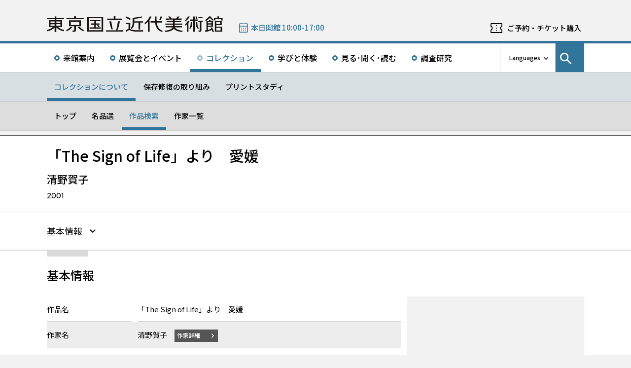

--- FILE ---
content_type: text/html; charset=UTF-8
request_url: https://www.momat.go.jp/collection/ph2323
body_size: 11375
content:
<!doctype html>
<html lang="ja">
<head>
    <meta charset="UTF-8">
    <script
        src="https://cdn.jsdelivr.net/npm/viewport-extra@2.1.4/dist/iife/viewport-extra.min.js"
        async
    ></script>
    <meta name="viewport"
          content="width=device-width, initial-scale=1.0">
    <!--  <meta http-equiv="X-UA-Compatible" content="ie=edge">-->
            <title>「The Sign of Life」より　愛媛 - 東京国立近代美術館</title>

    <link rel="icon" href="https://www.momat.go.jp/wp-content/themes/momat/images/favicon/favicon.ico" sizes="any">
    <link rel="icon" href="https://www.momat.go.jp/wp-content/themes/momat/images/favicon/favicon.svg" type="image/svg+xml">
    <link rel="apple-touch-icon" href="https://www.momat.go.jp/wp-content/themes/momat/images/favicon/apple-touch-icon.webp">

    <!-- Google Fonts -->
    <link rel="preconnect" href="https://fonts.googleapis.com">
    <link rel="preconnect" href="https://fonts.gstatic.com" crossorigin>
    <link href="https://fonts.googleapis.com/css2?family=Plus+Jakarta+Sans:wght@200;300;400;500;600;700&display=swap" rel="stylesheet">
    <link href="https://fonts.googleapis.com/css2?family=Noto+Sans+JP:wght@100;300;400;500;700;900&#038;display=swap" rel="stylesheet">
<link href="https://fonts.googleapis.com/css2?family=Noto+Sans+KR:wght@100;300;400;500;700;900&#038;display=swap&#038;text=한국어" rel="stylesheet">
<link href="https://fonts.googleapis.com/css2?family=Noto+Sans+SC:wght@100;300;400;500;700;900&#038;display=swap&#038;text=简体中文" rel="stylesheet">
    <meta name='robots' content='index, follow, max-image-preview:large, max-snippet:-1, max-video-preview:-1' />
<link rel="alternate" hreflang="en" href="https://www.momat.go.jp/en/collection/ph2323" />
<link rel="alternate" hreflang="ja" href="https://www.momat.go.jp/collection/ph2323" />
<link rel="alternate" hreflang="x-default" href="https://www.momat.go.jp/collection/ph2323" />

	<!-- This site is optimized with the Yoast SEO plugin v20.8 - https://yoast.com/wordpress/plugins/seo/ -->
	<link rel="canonical" href="https://www.momat.go.jp/collection/ph2323" />
	<meta property="og:locale" content="ja_JP" />
	<meta property="og:type" content="article" />
	<meta property="og:title" content="「The Sign of Life」より　愛媛 （コレクション）- 東京国立近代美術館" />
	<meta property="og:url" content="https://www.momat.go.jp/collection/ph2323" />
	<meta property="og:site_name" content="東京国立近代美術館" />
	<meta property="article:publisher" content="https://www.facebook.com/momat.pr" />
	<meta property="article:modified_time" content="2023-04-11T13:57:37+00:00" />
	<meta property="og:image" content="https://www.momat.go.jp/wp-content/uploads/2022/12/og-momat.png" />
	<meta property="og:image:width" content="1200" />
	<meta property="og:image:height" content="630" />
	<meta property="og:image:type" content="image/png" />
	<meta name="twitter:card" content="summary_large_image" />
	<meta name="twitter:site" content="@MOMAT_museum" />
	<script type="application/ld+json" class="yoast-schema-graph">{"@context":"https://schema.org","@graph":[{"@type":"WebPage","@id":"https://www.momat.go.jp/collection/ph2323","url":"https://www.momat.go.jp/collection/ph2323","name":"「The Sign of Life」より　愛媛 （コレクション）- 東京国立近代美術館","isPartOf":{"@id":"https://www.momat.go.jp/#website"},"datePublished":"2022-12-21T12:55:49+00:00","dateModified":"2023-04-11T13:57:37+00:00","breadcrumb":{"@id":"https://www.momat.go.jp/collection/ph2323#breadcrumb"},"inLanguage":"ja","potentialAction":[{"@type":"ReadAction","target":["https://www.momat.go.jp/collection/ph2323"]}]},{"@type":"BreadcrumbList","@id":"https://www.momat.go.jp/collection/ph2323#breadcrumb","itemListElement":[{"@type":"ListItem","position":1,"name":"Home","item":"https://www.momat.go.jp/"},{"@type":"ListItem","position":2,"name":"コレクション","item":"https://www.momat.go.jp/collection"},{"@type":"ListItem","position":3,"name":"「The Sign of Life」より　愛媛"}]},{"@type":"WebSite","@id":"https://www.momat.go.jp/#website","url":"https://www.momat.go.jp/","name":"東京国立近代美術館","description":"東京国立近代美術館は、東京の中心部、皇居、北の丸公園、千鳥ヶ淵など、日本文化や自然豊かな環境に位置する日本で最初の国立美術館です。","publisher":{"@id":"https://www.momat.go.jp/#organization"},"potentialAction":[{"@type":"SearchAction","target":{"@type":"EntryPoint","urlTemplate":"https://www.momat.go.jp/?s={search_term_string}"},"query-input":"required name=search_term_string"}],"inLanguage":"ja"},{"@type":"Organization","@id":"https://www.momat.go.jp/#organization","name":"東京国立近代美術館","url":"https://www.momat.go.jp/","logo":{"@type":"ImageObject","inLanguage":"ja","@id":"https://www.momat.go.jp/#/schema/logo/image/","url":"https://www.momat.go.jp/wp-content/uploads/2022/12/og-ag.png","contentUrl":"https://www.momat.go.jp/wp-content/uploads/2022/12/og-ag.png","width":1200,"height":630,"caption":"東京国立近代美術館"},"image":{"@id":"https://www.momat.go.jp/#/schema/logo/image/"},"sameAs":["https://www.facebook.com/momat.pr","https://twitter.com/MOMAT_museum"]}]}</script>
	<!-- / Yoast SEO plugin. -->


<link rel='dns-prefetch' href='//fonts.googleapis.com' />
<script type="text/javascript">
window._wpemojiSettings = {"baseUrl":"https:\/\/s.w.org\/images\/core\/emoji\/14.0.0\/72x72\/","ext":".png","svgUrl":"https:\/\/s.w.org\/images\/core\/emoji\/14.0.0\/svg\/","svgExt":".svg","source":{"concatemoji":"https:\/\/www.momat.go.jp\/wp-includes\/js\/wp-emoji-release.min.js?ver=6.2.8"}};
/*! This file is auto-generated */
!function(e,a,t){var n,r,o,i=a.createElement("canvas"),p=i.getContext&&i.getContext("2d");function s(e,t){p.clearRect(0,0,i.width,i.height),p.fillText(e,0,0);e=i.toDataURL();return p.clearRect(0,0,i.width,i.height),p.fillText(t,0,0),e===i.toDataURL()}function c(e){var t=a.createElement("script");t.src=e,t.defer=t.type="text/javascript",a.getElementsByTagName("head")[0].appendChild(t)}for(o=Array("flag","emoji"),t.supports={everything:!0,everythingExceptFlag:!0},r=0;r<o.length;r++)t.supports[o[r]]=function(e){if(p&&p.fillText)switch(p.textBaseline="top",p.font="600 32px Arial",e){case"flag":return s("\ud83c\udff3\ufe0f\u200d\u26a7\ufe0f","\ud83c\udff3\ufe0f\u200b\u26a7\ufe0f")?!1:!s("\ud83c\uddfa\ud83c\uddf3","\ud83c\uddfa\u200b\ud83c\uddf3")&&!s("\ud83c\udff4\udb40\udc67\udb40\udc62\udb40\udc65\udb40\udc6e\udb40\udc67\udb40\udc7f","\ud83c\udff4\u200b\udb40\udc67\u200b\udb40\udc62\u200b\udb40\udc65\u200b\udb40\udc6e\u200b\udb40\udc67\u200b\udb40\udc7f");case"emoji":return!s("\ud83e\udef1\ud83c\udffb\u200d\ud83e\udef2\ud83c\udfff","\ud83e\udef1\ud83c\udffb\u200b\ud83e\udef2\ud83c\udfff")}return!1}(o[r]),t.supports.everything=t.supports.everything&&t.supports[o[r]],"flag"!==o[r]&&(t.supports.everythingExceptFlag=t.supports.everythingExceptFlag&&t.supports[o[r]]);t.supports.everythingExceptFlag=t.supports.everythingExceptFlag&&!t.supports.flag,t.DOMReady=!1,t.readyCallback=function(){t.DOMReady=!0},t.supports.everything||(n=function(){t.readyCallback()},a.addEventListener?(a.addEventListener("DOMContentLoaded",n,!1),e.addEventListener("load",n,!1)):(e.attachEvent("onload",n),a.attachEvent("onreadystatechange",function(){"complete"===a.readyState&&t.readyCallback()})),(e=t.source||{}).concatemoji?c(e.concatemoji):e.wpemoji&&e.twemoji&&(c(e.twemoji),c(e.wpemoji)))}(window,document,window._wpemojiSettings);
</script>
<style type="text/css">
img.wp-smiley,
img.emoji {
	display: inline !important;
	border: none !important;
	box-shadow: none !important;
	height: 1em !important;
	width: 1em !important;
	margin: 0 0.07em !important;
	vertical-align: -0.1em !important;
	background: none !important;
	padding: 0 !important;
}
</style>
	<link rel='stylesheet' id='wp-block-library-css' href='https://www.momat.go.jp/wp-includes/css/dist/block-library/style.min.css?ver=6.2.8' type='text/css' media='all' />
<link rel='stylesheet' id='classic-theme-styles-css' href='https://www.momat.go.jp/wp-includes/css/classic-themes.min.css?ver=6.2.8' type='text/css' media='all' />
<style id='global-styles-inline-css' type='text/css'>
body{--wp--preset--color--black: #000000;--wp--preset--color--cyan-bluish-gray: #abb8c3;--wp--preset--color--white: #ffffff;--wp--preset--color--pale-pink: #f78da7;--wp--preset--color--vivid-red: #cf2e2e;--wp--preset--color--luminous-vivid-orange: #ff6900;--wp--preset--color--luminous-vivid-amber: #fcb900;--wp--preset--color--light-green-cyan: #7bdcb5;--wp--preset--color--vivid-green-cyan: #00d084;--wp--preset--color--pale-cyan-blue: #8ed1fc;--wp--preset--color--vivid-cyan-blue: #0693e3;--wp--preset--color--vivid-purple: #9b51e0;--wp--preset--color--accent: #D63030;--wp--preset--gradient--vivid-cyan-blue-to-vivid-purple: linear-gradient(135deg,rgba(6,147,227,1) 0%,rgb(155,81,224) 100%);--wp--preset--gradient--light-green-cyan-to-vivid-green-cyan: linear-gradient(135deg,rgb(122,220,180) 0%,rgb(0,208,130) 100%);--wp--preset--gradient--luminous-vivid-amber-to-luminous-vivid-orange: linear-gradient(135deg,rgba(252,185,0,1) 0%,rgba(255,105,0,1) 100%);--wp--preset--gradient--luminous-vivid-orange-to-vivid-red: linear-gradient(135deg,rgba(255,105,0,1) 0%,rgb(207,46,46) 100%);--wp--preset--gradient--very-light-gray-to-cyan-bluish-gray: linear-gradient(135deg,rgb(238,238,238) 0%,rgb(169,184,195) 100%);--wp--preset--gradient--cool-to-warm-spectrum: linear-gradient(135deg,rgb(74,234,220) 0%,rgb(151,120,209) 20%,rgb(207,42,186) 40%,rgb(238,44,130) 60%,rgb(251,105,98) 80%,rgb(254,248,76) 100%);--wp--preset--gradient--blush-light-purple: linear-gradient(135deg,rgb(255,206,236) 0%,rgb(152,150,240) 100%);--wp--preset--gradient--blush-bordeaux: linear-gradient(135deg,rgb(254,205,165) 0%,rgb(254,45,45) 50%,rgb(107,0,62) 100%);--wp--preset--gradient--luminous-dusk: linear-gradient(135deg,rgb(255,203,112) 0%,rgb(199,81,192) 50%,rgb(65,88,208) 100%);--wp--preset--gradient--pale-ocean: linear-gradient(135deg,rgb(255,245,203) 0%,rgb(182,227,212) 50%,rgb(51,167,181) 100%);--wp--preset--gradient--electric-grass: linear-gradient(135deg,rgb(202,248,128) 0%,rgb(113,206,126) 100%);--wp--preset--gradient--midnight: linear-gradient(135deg,rgb(2,3,129) 0%,rgb(40,116,252) 100%);--wp--preset--duotone--dark-grayscale: url('#wp-duotone-dark-grayscale');--wp--preset--duotone--grayscale: url('#wp-duotone-grayscale');--wp--preset--duotone--purple-yellow: url('#wp-duotone-purple-yellow');--wp--preset--duotone--blue-red: url('#wp-duotone-blue-red');--wp--preset--duotone--midnight: url('#wp-duotone-midnight');--wp--preset--duotone--magenta-yellow: url('#wp-duotone-magenta-yellow');--wp--preset--duotone--purple-green: url('#wp-duotone-purple-green');--wp--preset--duotone--blue-orange: url('#wp-duotone-blue-orange');--wp--preset--font-size--small: 13px;--wp--preset--font-size--medium: 20px;--wp--preset--font-size--large: 36px;--wp--preset--font-size--x-large: 42px;--wp--preset--spacing--20: 0.44rem;--wp--preset--spacing--30: 0.67rem;--wp--preset--spacing--40: 1rem;--wp--preset--spacing--50: 1.5rem;--wp--preset--spacing--60: 2.25rem;--wp--preset--spacing--70: 3.38rem;--wp--preset--spacing--80: 5.06rem;--wp--preset--shadow--natural: 6px 6px 9px rgba(0, 0, 0, 0.2);--wp--preset--shadow--deep: 12px 12px 50px rgba(0, 0, 0, 0.4);--wp--preset--shadow--sharp: 6px 6px 0px rgba(0, 0, 0, 0.2);--wp--preset--shadow--outlined: 6px 6px 0px -3px rgba(255, 255, 255, 1), 6px 6px rgba(0, 0, 0, 1);--wp--preset--shadow--crisp: 6px 6px 0px rgba(0, 0, 0, 1);}:where(.is-layout-flex){gap: 0.5em;}body .is-layout-flow > .alignleft{float: left;margin-inline-start: 0;margin-inline-end: 2em;}body .is-layout-flow > .alignright{float: right;margin-inline-start: 2em;margin-inline-end: 0;}body .is-layout-flow > .aligncenter{margin-left: auto !important;margin-right: auto !important;}body .is-layout-constrained > .alignleft{float: left;margin-inline-start: 0;margin-inline-end: 2em;}body .is-layout-constrained > .alignright{float: right;margin-inline-start: 2em;margin-inline-end: 0;}body .is-layout-constrained > .aligncenter{margin-left: auto !important;margin-right: auto !important;}body .is-layout-constrained > :where(:not(.alignleft):not(.alignright):not(.alignfull)){max-width: var(--wp--style--global--content-size);margin-left: auto !important;margin-right: auto !important;}body .is-layout-constrained > .alignwide{max-width: var(--wp--style--global--wide-size);}body .is-layout-flex{display: flex;}body .is-layout-flex{flex-wrap: wrap;align-items: center;}body .is-layout-flex > *{margin: 0;}:where(.wp-block-columns.is-layout-flex){gap: 2em;}.has-black-color{color: var(--wp--preset--color--black) !important;}.has-cyan-bluish-gray-color{color: var(--wp--preset--color--cyan-bluish-gray) !important;}.has-white-color{color: var(--wp--preset--color--white) !important;}.has-pale-pink-color{color: var(--wp--preset--color--pale-pink) !important;}.has-vivid-red-color{color: var(--wp--preset--color--vivid-red) !important;}.has-luminous-vivid-orange-color{color: var(--wp--preset--color--luminous-vivid-orange) !important;}.has-luminous-vivid-amber-color{color: var(--wp--preset--color--luminous-vivid-amber) !important;}.has-light-green-cyan-color{color: var(--wp--preset--color--light-green-cyan) !important;}.has-vivid-green-cyan-color{color: var(--wp--preset--color--vivid-green-cyan) !important;}.has-pale-cyan-blue-color{color: var(--wp--preset--color--pale-cyan-blue) !important;}.has-vivid-cyan-blue-color{color: var(--wp--preset--color--vivid-cyan-blue) !important;}.has-vivid-purple-color{color: var(--wp--preset--color--vivid-purple) !important;}.has-black-background-color{background-color: var(--wp--preset--color--black) !important;}.has-cyan-bluish-gray-background-color{background-color: var(--wp--preset--color--cyan-bluish-gray) !important;}.has-white-background-color{background-color: var(--wp--preset--color--white) !important;}.has-pale-pink-background-color{background-color: var(--wp--preset--color--pale-pink) !important;}.has-vivid-red-background-color{background-color: var(--wp--preset--color--vivid-red) !important;}.has-luminous-vivid-orange-background-color{background-color: var(--wp--preset--color--luminous-vivid-orange) !important;}.has-luminous-vivid-amber-background-color{background-color: var(--wp--preset--color--luminous-vivid-amber) !important;}.has-light-green-cyan-background-color{background-color: var(--wp--preset--color--light-green-cyan) !important;}.has-vivid-green-cyan-background-color{background-color: var(--wp--preset--color--vivid-green-cyan) !important;}.has-pale-cyan-blue-background-color{background-color: var(--wp--preset--color--pale-cyan-blue) !important;}.has-vivid-cyan-blue-background-color{background-color: var(--wp--preset--color--vivid-cyan-blue) !important;}.has-vivid-purple-background-color{background-color: var(--wp--preset--color--vivid-purple) !important;}.has-black-border-color{border-color: var(--wp--preset--color--black) !important;}.has-cyan-bluish-gray-border-color{border-color: var(--wp--preset--color--cyan-bluish-gray) !important;}.has-white-border-color{border-color: var(--wp--preset--color--white) !important;}.has-pale-pink-border-color{border-color: var(--wp--preset--color--pale-pink) !important;}.has-vivid-red-border-color{border-color: var(--wp--preset--color--vivid-red) !important;}.has-luminous-vivid-orange-border-color{border-color: var(--wp--preset--color--luminous-vivid-orange) !important;}.has-luminous-vivid-amber-border-color{border-color: var(--wp--preset--color--luminous-vivid-amber) !important;}.has-light-green-cyan-border-color{border-color: var(--wp--preset--color--light-green-cyan) !important;}.has-vivid-green-cyan-border-color{border-color: var(--wp--preset--color--vivid-green-cyan) !important;}.has-pale-cyan-blue-border-color{border-color: var(--wp--preset--color--pale-cyan-blue) !important;}.has-vivid-cyan-blue-border-color{border-color: var(--wp--preset--color--vivid-cyan-blue) !important;}.has-vivid-purple-border-color{border-color: var(--wp--preset--color--vivid-purple) !important;}.has-vivid-cyan-blue-to-vivid-purple-gradient-background{background: var(--wp--preset--gradient--vivid-cyan-blue-to-vivid-purple) !important;}.has-light-green-cyan-to-vivid-green-cyan-gradient-background{background: var(--wp--preset--gradient--light-green-cyan-to-vivid-green-cyan) !important;}.has-luminous-vivid-amber-to-luminous-vivid-orange-gradient-background{background: var(--wp--preset--gradient--luminous-vivid-amber-to-luminous-vivid-orange) !important;}.has-luminous-vivid-orange-to-vivid-red-gradient-background{background: var(--wp--preset--gradient--luminous-vivid-orange-to-vivid-red) !important;}.has-very-light-gray-to-cyan-bluish-gray-gradient-background{background: var(--wp--preset--gradient--very-light-gray-to-cyan-bluish-gray) !important;}.has-cool-to-warm-spectrum-gradient-background{background: var(--wp--preset--gradient--cool-to-warm-spectrum) !important;}.has-blush-light-purple-gradient-background{background: var(--wp--preset--gradient--blush-light-purple) !important;}.has-blush-bordeaux-gradient-background{background: var(--wp--preset--gradient--blush-bordeaux) !important;}.has-luminous-dusk-gradient-background{background: var(--wp--preset--gradient--luminous-dusk) !important;}.has-pale-ocean-gradient-background{background: var(--wp--preset--gradient--pale-ocean) !important;}.has-electric-grass-gradient-background{background: var(--wp--preset--gradient--electric-grass) !important;}.has-midnight-gradient-background{background: var(--wp--preset--gradient--midnight) !important;}.has-small-font-size{font-size: var(--wp--preset--font-size--small) !important;}.has-medium-font-size{font-size: var(--wp--preset--font-size--medium) !important;}.has-large-font-size{font-size: var(--wp--preset--font-size--large) !important;}.has-x-large-font-size{font-size: var(--wp--preset--font-size--x-large) !important;}
.wp-block-navigation a:where(:not(.wp-element-button)){color: inherit;}
:where(.wp-block-columns.is-layout-flex){gap: 2em;}
.wp-block-pullquote{font-size: 1.5em;line-height: 1.6;}
</style>
<link rel='stylesheet' id='wpml-blocks-css' href='https://www.momat.go.jp/wp-content/plugins/sitepress-multilingual-cms/dist/css/blocks/styles.css?ver=4.6.3' type='text/css' media='all' />
<link rel='stylesheet' id='wpml-legacy-vertical-list-0-css' href='//www.momat.go.jp/wp-content/plugins/sitepress-multilingual-cms/templates/language-switchers/legacy-list-vertical/style.min.css?ver=1' type='text/css' media='all' />
<link rel='stylesheet' id='material_icons-css' href='https://fonts.googleapis.com/icon?family=Material+Icons&#038;ver=6.2.8' type='text/css' media='all' />
<link rel='stylesheet' id='swiper.min.css-css' href='https://www.momat.go.jp/wp-content/themes/momat/plugins/swiper-9.0.5/swiper.min.css?ver=6.2.8' type='text/css' media='all' />
<link rel='stylesheet' id='style-css' href='https://www.momat.go.jp/wp-content/themes/momat/style.css?ver=1680051582' type='text/css' media='all' />
<link rel='stylesheet' id='styles.css-css' href='https://www.momat.go.jp/wp-content/themes/momat/css/styles.css?ver=1764827334' type='text/css' media='all' />
<link rel='stylesheet' id='stylesM.css-css' href='https://www.momat.go.jp/wp-content/themes/momat/css/styles_m.css?ver=1732255316' type='text/css' media='all' />
<link rel='stylesheet' id='stylesI.css-css' href='https://www.momat.go.jp/wp-content/themes/momat/css/styles_i.css?ver=1680051581' type='text/css' media='all' />
<link rel='stylesheet' id='editor.css-css' href='https://www.momat.go.jp/wp-content/themes/momat/css/editor.css?ver=1746178182' type='text/css' media='all' />
<script type='text/javascript' src='https://www.momat.go.jp/wp-content/themes/momat/js/jquery.min.js?ver=6.2.8' id='jquery-js'></script>
<script type='text/javascript' id='wpml-cookie-js-extra'>
/* <![CDATA[ */
var wpml_cookies = {"wp-wpml_current_language":{"value":"ja","expires":1,"path":"\/"}};
var wpml_cookies = {"wp-wpml_current_language":{"value":"ja","expires":1,"path":"\/"}};
/* ]]> */
</script>
<script type='text/javascript' src='https://www.momat.go.jp/wp-content/plugins/sitepress-multilingual-cms/res/js/cookies/language-cookie.js?ver=4.6.3' id='wpml-cookie-js'></script>
<script type='text/javascript' src='https://www.momat.go.jp/wp-content/themes/momat/plugins/swiper-9.0.5/swiper-bundle.min.js?ver=6.2.8' id='swiper-bundle.min.js-js'></script>
<link rel="https://api.w.org/" href="https://www.momat.go.jp/wp-json/" /><link rel="alternate" type="application/json" href="https://www.momat.go.jp/wp-json/wp/v2/collections/40394" /><link rel="EditURI" type="application/rsd+xml" title="RSD" href="https://www.momat.go.jp/xmlrpc.php?rsd" />
<link rel="wlwmanifest" type="application/wlwmanifest+xml" href="https://www.momat.go.jp/wp-includes/wlwmanifest.xml" />
<link rel='shortlink' href='https://www.momat.go.jp/?p=40394' />
<link rel="alternate" type="application/json+oembed" href="https://www.momat.go.jp/wp-json/oembed/1.0/embed?url=https%3A%2F%2Fwww.momat.go.jp%2Fcollection%2Fph2323" />
<link rel="alternate" type="text/xml+oembed" href="https://www.momat.go.jp/wp-json/oembed/1.0/embed?url=https%3A%2F%2Fwww.momat.go.jp%2Fcollection%2Fph2323&#038;format=xml" />

    <!-- Matomo -->
    <script> var _mtm = window._mtm = window._mtm || []
        _mtm.push({'mtm.startTime': (new Date().getTime()), 'event': 'mtm.Start'})
        var d = document, g = d.createElement('script'), s = d.getElementsByTagName('script')[0]
        g.async = true
        g.src = 'https://wa.artmuseums.go.jp/matomo/js/container_FCp2ihC2.js'
        s.parentNode.insertBefore(g, s) </script>
</head>
<body id="pageTop" class="collections-template-default single single-collections postid-40394 ph2323">
<header id="handleHeader" class="header">
    <!-- PC header -->
    <div class="header-pc relative" aria-hidden="false">
        <div class="header-pc__top-common-logo">
            <a href="https://www.momat.go.jp/" title="東京国立近代美術館トップページ">
                                    <div class="top-common-logo-columns">
                        <div class="top-common-logo-logo"><img src="https://www.momat.go.jp/wp-content/themes/momat/images/commons/logo_organization.svg"
                                                               alt="ロゴ画像：東京国立近代美術館"></div>
                        <div class="top-common-logo-sup" aria-label="独立行政法人国立美術館 東京国立近代美術館 The National Museum of Modern Art, Tokyo">
                            <span>東京国立近代美術館</span>
                            | <span>The National Museum of Modern Art, Tokyo</span></div>
                    </div>
                            </a>
        </div>

        <div class="header-pc__upper">
            <div class="header-pc__upper__columns box-wide1090">
                <div class="header-pc__site-name">
                    <a href="https://www.momat.go.jp/" title="東京国立近代美術館トップページ">
                        <img src="https://www.momat.go.jp/wp-content/themes/momat/images/momat_commons/header_text_momat.svg" alt="東京国立近代美術館">
                    </a>
                </div>
                <div class="header-pc__status">
                    <a class="status-cont" href="https://www.momat.go.jp/calendar"
                       title="開館情報">
                        <span></span>
                    </a>
                </div>
                                    <div class="header-pc__reserve">
                        <a href="https://www.momat.go.jp/tickets"
                           title="ご予約・チケット購入">ご予約・チケット購入</a>
                    </div>
                            </div>
        </div>

        <div class="header-pc__main-nav">
            <div class="header-pc__main-nav__columns">
                <div class="header-pc__main-nav-box">
                    <nav class="header__main-nav"><ul id="menu-%e3%82%b0%e3%83%ad%e3%83%bc%e3%83%90%e3%83%ab%e3%83%8a%e3%83%93" class="main-nav-list"><li id="menu-item-9168" class="menu-item menu-item-type-post_type menu-item-object-page menu-item-9168 main-nav-list__item"><a href="https://www.momat.go.jp/access">来館案内</a></li>
<li id="menu-item-9169" class="menu-item menu-item-type-post_type_archive menu-item-object-exhibition menu-item-9169 main-nav-list__item"><a title="展覧会とイベントメニューの展覧会一覧ページを開きます" href="https://www.momat.go.jp/exhibitions">展覧会とイベント</a></li>
<li id="menu-item-44770" class="menu-item menu-item-type-post_type menu-item-object-page current-menu-ancestor menu-item-44770 main-nav-list__item"><a href="https://www.momat.go.jp/about-collection">コレクション</a></li>
<li id="menu-item-9205" class="menu-item menu-item-type-post_type menu-item-object-page menu-item-9205 main-nav-list__item"><a href="https://www.momat.go.jp/learning">学びと体験</a></li>
<li id="menu-item-9171" class="menu-item menu-item-type-post_type_archive menu-item-object-magazine menu-item-9171 main-nav-list__item"><a href="https://www.momat.go.jp/magazine">見る･聞く･読む</a></li>
<li id="menu-item-9177" class="menu-item menu-item-type-post_type menu-item-object-page menu-item-9177 main-nav-list__item"><a href="https://www.momat.go.jp/library">調査研究</a></li>
</ul></nav>                </div>

                <div class="header-pc__languages">
                    <a class="language-trigger" href="#" aria-label="言語切り替えリスト">Languages</a>
                    
<div class="wpml-ls-statics-shortcode_actions wpml-ls wpml-ls-legacy-list-vertical">
	<ul>

					<li class="wpml-ls-slot-shortcode_actions wpml-ls-item wpml-ls-item-en wpml-ls-first-item wpml-ls-item-legacy-list-vertical">
				<a href="https://www.momat.go.jp/en/collection/ph2323" class="wpml-ls-link">
                    <span class="wpml-ls-native" lang="en">English</span></a>
			</li>
					<li class="wpml-ls-slot-shortcode_actions wpml-ls-item wpml-ls-item-ja wpml-ls-current-language wpml-ls-item-legacy-list-vertical">
				<a href="https://www.momat.go.jp/collection/ph2323" class="wpml-ls-link">
                    <span class="wpml-ls-native">日本語</span></a>
			</li>
					<li class="wpml-ls-slot-shortcode_actions wpml-ls-item wpml-ls-item-ko wpml-ls-item-legacy-list-vertical">
				<a href="https://www.momat.go.jp/ko" class="wpml-ls-link">
                    <span class="wpml-ls-native" lang="ko">한국어</span></a>
			</li>
					<li class="wpml-ls-slot-shortcode_actions wpml-ls-item wpml-ls-item-sc wpml-ls-last-item wpml-ls-item-legacy-list-vertical">
				<a href="https://www.momat.go.jp/sc" class="wpml-ls-link">
                    <span class="wpml-ls-native" lang="sc">简体中文</span></a>
			</li>
		
	</ul>
</div>
                </div>

                                    <div id="headerSearch" class="header-pc__search">
                        <button id="btnSearchModal" class="search-modal-btn" aria-labelledby="contSearchModal">
                            <span>サイト内検索</span></button>
                    </div>
                            </div>
        </div>

        <nav class=header-pc__second-nav id='secondNav'><ul class='second-nav__list second-nav__list box-wide1090'><li class='second-level__list__item current'><a href='https://www.momat.go.jp/about-collection' title=''>コレクションについて</a></li><li class='second-level__list__item '><a href='https://www.momat.go.jp/preservation' title=''>保存修復の取り組み</a></li><li class='second-level__list__item '><a href='https://www.momat.go.jp/printstudy' title=''>プリントスタディ</a></li></ul></nav><nav class=header-pc__third-nav id='thirdNav'><ul class='second-nav__list box-wide1090'><li class='second-level__list__item '><a href='https://www.momat.go.jp/about-collection' title=''>トップ</a></li><li class='second-level__list__item '><a href='https://www.momat.go.jp/masterpieces' title=''>名品選</a></li><li class='second-level__list__item current'><a href='https://www.momat.go.jp/collection' title=''>作品検索</a></li><li class='second-level__list__item '><a href='https://www.momat.go.jp/artists' title=''>作家一覧</a></li></ul></nav>    </div>
    <!-- / PC header -->

    <!-- PC header sticky -->
    <div class="header-pc sticky" aria-hidden="true">
        <div class="header-pc__upper">
            <div class="header-pc__upper__columns box-wide1090">
                <div class="header-pc__site-name">
                    <a href="https://www.momat.go.jp/" title="東京国立近代美術館トップページ">
                        <img src="https://www.momat.go.jp/wp-content/themes/momat/images/momat_commons/header_text_momat.svg" alt="東京国立近代美術館">
                    </a>
                </div>
                <div class="header-pc__status">
                    <a class="status-cont" href="https://www.momat.go.jp/calendar"
                       title="開館情報">
                        <span></span>
                    </a>
                </div>
                                    <div class="header-pc__reserve">
                        <a href="https://www.momat.go.jp/tickets"
                           title="ご予約・チケット購入">ご予約・チケット購入</a>
                    </div>
                            </div>
        </div>


        <div class="header-pc__under-nav-wrapper">
            <div class="header-pc__main-nav">
                <div class="header-pc__main-nav__columns">
                    <div class="header-pc__main-nav-box">
                        <nav class="header__main-nav"><ul id="menu-%e3%82%b0%e3%83%ad%e3%83%bc%e3%83%90%e3%83%ab%e3%83%8a%e3%83%93-1" class="main-nav-list"><li class="menu-item menu-item-type-post_type menu-item-object-page menu-item-9168 main-nav-list__item"><a href="https://www.momat.go.jp/access">来館案内</a></li>
<li class="menu-item menu-item-type-post_type_archive menu-item-object-exhibition menu-item-9169 main-nav-list__item"><a title="展覧会とイベントメニューの展覧会一覧ページを開きます" href="https://www.momat.go.jp/exhibitions">展覧会とイベント</a></li>
<li class="menu-item menu-item-type-post_type menu-item-object-page current-menu-ancestor menu-item-44770 main-nav-list__item"><a href="https://www.momat.go.jp/about-collection">コレクション</a></li>
<li class="menu-item menu-item-type-post_type menu-item-object-page menu-item-9205 main-nav-list__item"><a href="https://www.momat.go.jp/learning">学びと体験</a></li>
<li class="menu-item menu-item-type-post_type_archive menu-item-object-magazine menu-item-9171 main-nav-list__item"><a href="https://www.momat.go.jp/magazine">見る･聞く･読む</a></li>
<li class="menu-item menu-item-type-post_type menu-item-object-page menu-item-9177 main-nav-list__item"><a href="https://www.momat.go.jp/library">調査研究</a></li>
</ul></nav>                    </div>
                </div>
            </div>
            <nav class=header-pc__second-nav id='secondNav'><ul class='second-nav__list second-nav__list box-wide1090'><li class='second-level__list__item current'><a href='https://www.momat.go.jp/about-collection' title=''>コレクションについて</a></li><li class='second-level__list__item '><a href='https://www.momat.go.jp/preservation' title=''>保存修復の取り組み</a></li><li class='second-level__list__item '><a href='https://www.momat.go.jp/printstudy' title=''>プリントスタディ</a></li></ul></nav><nav class=header-pc__third-nav id='thirdNav'><ul class='second-nav__list box-wide1090'><li class='second-level__list__item '><a href='https://www.momat.go.jp/about-collection' title=''>トップ</a></li><li class='second-level__list__item '><a href='https://www.momat.go.jp/masterpieces' title=''>名品選</a></li><li class='second-level__list__item current'><a href='https://www.momat.go.jp/collection' title=''>作品検索</a></li><li class='second-level__list__item '><a href='https://www.momat.go.jp/artists' title=''>作家一覧</a></li></ul></nav>        </div>
    </div>
    <!-- / PC header sticky -->

    <!-- SP header -->
    <div id="spHeader" class="header-sp">

        <button id="spNavBtn" class="header-sp__sp-btn btnTrigger" aria-label="サイトナビゲーションを開きます" tabindex="3">
            <span></span>
            <span></span>
            <span></span>
        </button>

        <div class="header-sp__head">
            <div class="header-sp__site-title">
                <a href="https://www.momat.go.jp/" title="東京国立近代美術館トップページ" tabindex="1">
                    <h1 class="site-title-logo"><img src="https://www.momat.go.jp/wp-content/themes/momat/images/commons/logo_sp_header_momat_ja.png"
                                                     alt="東京国立近代美術館"></h1>
                </a>
            </div>

            <div class="header-sp__status">
                <a class="status-cont" href="https://www.momat.go.jp/calendar"
                   title="開館情報"
                   tabindex="2">
                </a>
            </div>
        </div>

        <div id="spNavModal" class="header-sp__nav-modal" role="dialog" aria-modal="true" aria-hidden="true">

            <div tabindex="0"></div>
            <div class="header-sp__nav-modal__head">
                <div class="header-sp__site-name">
                    <a href="https://www.momat.go.jp/" title="東京国立近代美術館トップページ">
                        <img src="https://www.momat.go.jp/wp-content/themes/momat/images/momat_commons/header_text_momat.svg" alt="東京国立近代美術館">
                    </a>
                </div>
            </div>

            <div class="header-sp__nav-modal__body">
                <div class="header-sp__nav-modal__upper">
                                            <div class="header-sp__reserve">
                            <a href="https://www.momat.go.jp/tickets"
                               title="ご予約・チケット購入">ご予約・チケット購入</a>
                        </div>
                    
                    <div class="header-sp__sp-access">
                        <a href="https://www.momat.go.jp/access"
                           title="アクセス">アクセス</a>
                    </div>
                                            <div id="headerMobileSearch" class="header-sp__search">
                            <button id="btnMobileSearchModal" class="search-modal-btn" aria-labelledby="contSearchModal">
                                <span>サイト内検索</span>
                            </button>
                        </div>
                    
                    <div id="headerLanguagesSP" class="header-sp__languages">
                        <a class="language-trigger" href="#" aria-label="言語切り替えリスト">Languages</a>
                        
<div class="wpml-ls-statics-shortcode_actions wpml-ls wpml-ls-legacy-list-vertical">
	<ul>

					<li class="wpml-ls-slot-shortcode_actions wpml-ls-item wpml-ls-item-en wpml-ls-first-item wpml-ls-item-legacy-list-vertical">
				<a href="https://www.momat.go.jp/en/collection/ph2323" class="wpml-ls-link">
                    <span class="wpml-ls-native" lang="en">English</span></a>
			</li>
					<li class="wpml-ls-slot-shortcode_actions wpml-ls-item wpml-ls-item-ja wpml-ls-current-language wpml-ls-item-legacy-list-vertical">
				<a href="https://www.momat.go.jp/collection/ph2323" class="wpml-ls-link">
                    <span class="wpml-ls-native">日本語</span></a>
			</li>
					<li class="wpml-ls-slot-shortcode_actions wpml-ls-item wpml-ls-item-ko wpml-ls-item-legacy-list-vertical">
				<a href="https://www.momat.go.jp/ko" class="wpml-ls-link">
                    <span class="wpml-ls-native" lang="ko">한국어</span></a>
			</li>
					<li class="wpml-ls-slot-shortcode_actions wpml-ls-item wpml-ls-item-sc wpml-ls-last-item wpml-ls-item-legacy-list-vertical">
				<a href="https://www.momat.go.jp/sc" class="wpml-ls-link">
                    <span class="wpml-ls-native" lang="sc">简体中文</span></a>
			</li>
		
	</ul>
</div>
                    </div>
                </div>

                <nav class="header-sp__sp-main-nav"><ul id="menu-%e3%82%b0%e3%83%ad%e3%83%bc%e3%83%90%e3%83%ab%e3%83%8a%e3%83%93-2" class="sp-main-nav-list"><li class="sp-main-nav-list__item"><span tabindex="0" role="button">来館案内</span><ul class='sp-second-nav'><li class="sp-second-nav__item"><a href="https://www.momat.go.jp/access">アクセス</a></li><li class="sp-second-nav__item"><a href="https://www.momat.go.jp/tickets">チケット</a><ul class='sp-third-nav'><li class="sp-third-nav__item"><a href="https://www.momat.go.jp/tickets">トップ</a></li><li class="sp-third-nav__item"><a href="https://www.momat.go.jp/group-visits">団体観覧</a></li><li class="sp-third-nav__item"><a href="https://www.momat.go.jp/support/momatpass">MOMAT PASS</a></li><li class="sp-third-nav__item"><a href="https://www.momat.go.jp/support/campus-members">キャンパスメンバーズ</a></li><li class="sp-third-nav__item"><a href="https://www.momat.go.jp/support/supporters">友の会（申込受付終了）</a></li></ul></li><li class="sp-second-nav__item"><a href="https://www.momat.go.jp/faq">よくあるご質問</a></li><li class="sp-second-nav__item"><a href="https://www.momat.go.jp/accessibility">アクセシビリティ</a></li><li class="sp-second-nav__item"><a href="https://www.momat.go.jp/restaurant">レストラン</a></li><li class="sp-second-nav__item"><a href="https://www.momat.go.jp/shop">ミュージアムショップ</a><ul class='sp-third-nav'><li class="sp-third-nav__item"><a href="https://www.momat.go.jp/shop">トップ</a></li><li class="sp-third-nav__item"><a href="https://www.momat.go.jp/shop/items">ガイド･目録･展覧会カタログ</a></li></ul></li><li class="sp-second-nav__item"><a href="https://www.momat.go.jp/support">寄附・支援</a><ul class='sp-third-nav'><li class="sp-third-nav__item"><a href="https://www.momat.go.jp/support">トップ</a></li><li class="sp-third-nav__item"><a href="https://www.momat.go.jp/support/circle">支援サークル</a></li><li class="sp-third-nav__item"><a href="https://www.momat.go.jp/support/mdc">個人寄附会員制度（MDC）</a></li><li class="sp-third-nav__item"><a href="https://www.momat.go.jp/support/donation">寄附・遺贈</a></li><li class="sp-third-nav__item"><a href="https://www.momat.go.jp/support/members">賛助会（申込受付終了）</a></li></ul></li></ul></li><li class="sp-main-nav-list__item"><span tabindex="0" role="button">展覧会とイベント</span><ul class='sp-second-nav'><li class="sp-second-nav__item"><a href="https://www.momat.go.jp/exhibitions">展覧会</a></li><li class="sp-second-nav__item"><a href="https://www.momat.go.jp/events">イベント</a></li></ul></li><li class="sp-main-nav-list__item"><span tabindex="0" role="button">コレクション</span><ul class='sp-second-nav'><li class="sp-second-nav__item"><a href="https://www.momat.go.jp/about-collection">コレクションについて</a><ul class='sp-third-nav'><li class="sp-third-nav__item"><a href="https://www.momat.go.jp/about-collection">トップ</a></li><li class="sp-third-nav__item"><a href="https://www.momat.go.jp/masterpieces">名品選</a></li><li class="sp-third-nav__item"><a href="https://www.momat.go.jp/collection">作品検索</a></li><li class="sp-third-nav__item"><a href="https://www.momat.go.jp/artists">作家一覧</a></li></ul></li><li class="sp-second-nav__item"><a href="https://www.momat.go.jp/preservation">保存修復の取り組み</a></li><li class="sp-second-nav__item"><a href="https://www.momat.go.jp/printstudy">プリントスタディ</a></li></ul></li><li class="sp-main-nav-list__item"><span tabindex="0" role="button">学びと体験</span><ul class='sp-second-nav'><li class="sp-second-nav__item"><a href="https://www.momat.go.jp/learning">どなたでも</a><ul class='sp-third-nav'><li class="sp-third-nav__item"><a href="https://www.momat.go.jp/learning">トップ</a></li><li class="sp-third-nav__item"><a href="https://www.momat.go.jp/learning/guided-tour">所蔵品ガイド</a></li></ul></li><li class="sp-second-nav__item"><a href="https://www.momat.go.jp/learning/kids-family">こども･ファミリー</a><ul class='sp-third-nav'><li class="sp-third-nav__item"><a href="https://www.momat.go.jp/learning/kids-family">トップ</a></li></ul></li><li class="sp-second-nav__item"><a href="https://www.momat.go.jp/learning/school">学校･教育関係</a><ul class='sp-third-nav'><li class="sp-third-nav__item"><a href="https://www.momat.go.jp/learning/school">トップ</a></li><li class="sp-third-nav__item"><a href="https://www.momat.go.jp/learning/school/group-visits">学校・団体向けプログラム</a></li><li class="sp-third-nav__item"><a href="https://www.momat.go.jp/learning/school/programs">教員向けプログラム</a></li><li class="sp-third-nav__item"><a href="https://www.momat.go.jp/learning/school/educational-materials">教材</a></li></ul></li><li class="sp-second-nav__item"><a href="https://www.momat.go.jp/learning/business">企業･法人</a><ul class='sp-third-nav'><li class="sp-third-nav__item"><a href="https://www.momat.go.jp/learning/business">トップ</a></li></ul></li><li class="sp-second-nav__item"><a href="https://www.momat.go.jp/learning/multi-language">英語などの外国語話者</a></li><li class="sp-second-nav__item"><a href="https://www.momat.go.jp/internship">インターンシップ</a></li></ul></li><li class="sp-main-nav-list__item"><span tabindex="0" role="button">見る･聞く･読む</span><ul class='sp-second-nav'><li class="sp-second-nav__item"><a href="https://www.momat.go.jp/magazine">すべて</a></li><li class="sp-second-nav__item"><a href="https://www.momat.go.jp/view_series">シリーズから見る</a></li></ul></li><li class="sp-main-nav-list__item"><span tabindex="0" role="button">調査研究</span><ul class='sp-second-nav'><li class="sp-second-nav__item"><a href="https://www.momat.go.jp/library">アートライブラリ</a></li><li class="sp-second-nav__item"><a href="https://www.momat.go.jp/library/opac">蔵書検索 (OPAC)</a></li><li class="sp-second-nav__item"><a href="https://www.momat.go.jp/library/databese">データベース</a></li><li class="sp-second-nav__item"><a href="https://www.momat.go.jp/library/pathfinder">調べ方ガイド</a></li><li class="sp-second-nav__item"><a href="https://www.momat.go.jp/library/publications">刊行物</a></li></ul></li></ul></nav>
                <nav id="spSupportNav" class="header-sp__support-nav">
                    <ul id="menu-%e3%83%95%e3%83%83%e3%82%bf%e3%83%bc%e3%83%8a%e3%83%93" class="support-nav-list"><li class="item"><span tabindex="0">東京国立近代美術館について</span><ul class='support-second-nav'><li class="support-second-nav__item"><a href="https://www.momat.go.jp/about">東京国立近代美術館について</a></li><li class="support-second-nav__item"><a href="https://www.momat.go.jp/statement">私たちのミッション</a></li><li class="support-second-nav__item"><a href="https://www.momat.go.jp/greetings">館長挨拶</a></li><li class="support-second-nav__item"><a href="https://www.momat.go.jp/staff">スタッフ紹介</a></li><li class="support-second-nav__item"><a href="https://www.momat.go.jp/staff/guide-staff">ボランティア</a></li><li class="support-second-nav__item"><a href="https://www.momat.go.jp/history">沿革</a></li><li class="support-second-nav__item"><a href="https://www.momat.go.jp/architecture">建築について</a></li><li class="support-second-nav__item"><a href="https://www.momat.go.jp/annual_report">活動報告/研究紹介</a></li></ul></li><li class="item"><span tabindex="0">お問い合わせ</span><ul class='support-second-nav'><li class="support-second-nav__item"><a href="https://www.momat.go.jp/contact">お問い合わせ</a></li><li class="support-second-nav__item"><a href="https://www.momat.go.jp/faq">よくあるご質問</a></li><li class="support-second-nav__item"><a href="https://www.momat.go.jp/facility-rentals">施設貸出</a></li><li class="support-second-nav__item"><a href="https://www.momat.go.jp/reproduction">画像の貸出</a></li></ul></li><li class="item"><span tabindex="0">募集情報</span><ul class='support-second-nav'><li class="support-second-nav__item"><a href="https://www.momat.go.jp/entry">募集情報</a></li><li class="support-second-nav__item"><a href="https://www.momat.go.jp/recruit">採用情報</a></li><li class="support-second-nav__item"><a href="https://www.momat.go.jp/internship">インターンシップ</a></li><li class="support-second-nav__item"><a href="https://www.momat.go.jp/tender">入札公告</a></li><li class="support-second-nav__item"><a href="https://www.momat.go.jp/public-comment">パブリックコメント</a></li></ul></li><li class="item"><span tabindex="0">メールニュース</span><ul class='support-second-nav'><li class="support-second-nav__item"><a href="https://www.momat.go.jp/social-media">メールニュース</a></li><li class="support-second-nav__item"><a href="https://forms.office.com/r/8RjwLkcBXm">教員向けメールニュース</a></li></ul></li><li class="item"><span tabindex="0">お知らせ</span><ul class='support-second-nav'><li class="support-second-nav__item"><a href="https://www.momat.go.jp/topics">お知らせ</a></li><li class="support-second-nav__item"><a href="https://www.momat.go.jp/press">プレスリリース</a></li></ul></li></ul>                </nav>


                <aside class="header-sp__other-cont">

                    <div class="support-links">
                        <dl class="sns-links">
                                                            <dt class="sns-links-label">SNS で MOMAT をフォロー</dt>
                                                        <dd>
                                <ul class="sns-links-list">
                                    <li class="item--fb"><a href="https://www.facebook.com/momat.pr" target="_blank"
                                                            title="東京国立近代美術館のFacebook ページを新規タブで開きます">Facebook ページ</a></li>
                                    <li class="item--tw"><a href="https://twitter.com/MOMAT_museum" target="_blank"
                                                            title="東京国立近代美術館のTwitterを新規タブで開きます">Twitter</a></li>
                                    <li class="item--yt"><a href="https://www.youtube.com/user/MOMAT60th" target="_blank"
                                                            title="東京国立近代美術館のYoutube チャンネルを新規タブで開きます">Youtube チャンネル</a></li>
                                    <li class="item--Insta"><a href="https://www.instagram.com/momat_museum/" target="_blank"
                                                               title="東京国立近代美術館のInstagramを新規タブで開きます">Instagram</a></li>
                                </ul>
                            </dd>
                        </dl>
                                                    <dl class="mail-news">
                                <dt>メールニュース</dt>
                                <dd>
                                    <ul>
                                        <li class="for-someone"><a
                                                href="https://forms.office.com/pages/responsepage.aspx?id=rulhgDVUg0aj2awQezVLcFuFG-WCrCRFj6gHFCnecHBUQ1UxTDFPSVcwS1RPNVlNTDZEMzBLSFpJNy4u"
                                                target="_blank" title="こども情報メールニュース　新規登録／登録解除ページを新規タブで開きます">こどもの保護者さま向け</a></li>
                                        <li class="for-someone"><a
                                                href="https://forms.office.com/pages/responsepage.aspx?id=rulhgDVUg0aj2awQezVLcFuFG-WCrCRFj6gHFCnecHBUMFhXNE9ZSVZETE8wSk1HMlFBR0ZBRVoyQi4u"
                                                target="_blank" title="教員向けメールニュース　新規登録／登録解除ページを新規タブで開きます">学校教員向け</a></li>
                                    </ul>
                                </dd>
                            </dl>
                                            </div>
                </aside>

            </div>

            <div tabindex="0"></div>

        </div><!-- / #spNavModal -->

    </div>
    <!-- / SP header -->

</header>

<!-- 検索モーダル -->
<div id="contSearchModal" class="search-modal" aria-hidden="true" role="dialog" aria-modal="true">
    <!-- 検索モーダル -->
<form name="searchAllModal" method="get" action="https://www.momat.go.jp/">
    <div class="search-modal__wrapper" role="dialog" aria-modal="true">

    <div tabindex="0"></div>
    <div id="searchModalBody" class="search-modal__body" role="dialog" aria-modal="true">
      <div class="search-modal__header">
                <h2 class="search-word"><span>東京国立近代美術館</span>を検索</h2>
                <button id="btnCloseSearchModal" type="button" class="search-close-btn" aria-label="サイト内検索を閉じる"><span>閉じる</span></button>
      </div>
      <div class="search-modal__cont">
        <div class="search-modal__input-area">
          <div class="search-modal__input-area__inner">
            <input class="search-input" type="text" aria-label="検索" name="s" id="s" placeholder="展覧会名・人物名・イベント名・キーワード…" value="">
            <button class="search-submit" type="submit" aria-label="検索を実行する"><span>検索</span></button>
                      </div>
        </div>
                    <div class="search-modal__refine">
              <div class="search-modal__refine__inner">
    <!--            <dl class="search-modal__refine__list history">-->
    <!--              <dt class="search-modal__refine__list__title">検索履歴</dt>-->
    <!--              <dd class="search-modal__refine__list__body">-->
    <!--                <ul class="history__list">-->
    <!--                  <li><a href=""><span>アクセス</span></a></li>-->
    <!--                  <li><a href=""><span>忘れ物</span></a></li>-->
    <!--                </ul>-->
    <!--                <button class="history__clear-btn">検索履歴を削除</button>-->
    <!--              </dd>-->
    <!--            </dl>-->
                <dl class="search-modal__refine__list frequent">
                  <dt class="search-modal__refine__list__title">頻出・おすすめのキーワード</dt>
                  <dd class="search-modal__refine__list__body">
                    <ul class="frequent__list">
                      <li><a href="https://www.momat.go.jp/?s=アクセス"><span>アクセス</span></a></li>
                      <li><a href="https://www.momat.go.jp/?s=チケット"><span>チケット</span></a></li>
                                            <li>
                          <a href="https://www.momat.go.jp/?s=所蔵作品展 MOMATコレクション（2025.11.5–2026.2.8） "><span>所蔵作品展 MOMATコレクション（2025.11.5–2026.2.8） </span></a>
                      </li>
                                          </ul>
                  </dd>
                </dl>
              </div>
            </div>
              </div>
    </div><!-- /.search-modal__body -->
    <div tabindex="0"></div>
  </div>
</form>
</div>

<main id="handleMain">

    <div class="box-page-wrapper">

        
<div class="collections-page-title">
    <p class="title-text box-wide1090" aria-hidden="ture">
      <span>コレクション</span>
    </p>
</div>

<section class="header-section">
    <div class="box-wide1090">
                <h1 class="header-section__title">
            「The Sign of Life」より　愛媛        </h1>
                    <cite class="header-section__artist">清野賀子</cite>
                            <p class="header-section__year">2001</p>
            </div>
</section>

<div class="anchors">
    <div class="box-wide1090 parts-pt26">
            <div class="momat-anchors" aria-label="アンカーリンク">
        <button id="button-button01"
                aria-controls="nav-nav01"
                class="momat-anchors__sp-header">
            <span class="heading">目次</span>
            <span class="text open" aria-hidden="false">開く</span>
            <span class="text close" aria-hidden="true">閉じる</span>
            <span class="icon"></span>
        </button>
        <div id="nav01"
             class="momat-anchors__navigation">
            <div class="momat-anchors__inner">
                                    <a href="#sectionBase"
                       title="基本情報の項目までスクロールします"
                       class="momat-anchors__link">
                        <span>基本情報</span>
                    </a>
                            </div>
        </div>
    </div>
        </div>
</div>

<section id="sectionBase" class="c-section section--base">
    <div class="box-wide1090">
        <h2>
            基本情報        </h2>
        <section class="section--base__inner">
            <dl class="data-list">
                <div class="data-list__item">
                    <dt class="data-list__heading">作品名</dt>
                    <dd class="data-list__content">
                        <span>「The Sign of Life」より　愛媛</span>
                    </dd>
                </div>

                                    <div class="data-list__item">
                        <dt class="data-list__heading">作家名</dt>
                        <dd class="data-list__content">
                            <span class="artist-name">清野賀子</span>
                            <a href="https://www.momat.go.jp/artists/ase030" class="artist-btn">作家詳細</a>
                        </dd>
                    </div>

                
                                    <div class="data-list__item">
                        <dt class="data-list__heading">制作年</dt>
                        <dd class="data-list__content">2001</dd>
                    </div>
                
                                    <div class="data-list__item">
                        <dt class="data-list__heading">収蔵方法</dt>
                        <dd class="data-list__content">寄贈</dd>
                    </div>
                
                    <div class="data-list__item">
        <dt class="data-list__heading">素材・技法</dt>
        <dd class="data-list__content">発色現像方式印画</dd>
    </div>
    
                                    <div class="data-list__item">
                        <dt class="data-list__heading">形状</dt>
                        <dd class="data-list__content">ブックマット</dd>
                    </div>
                
                                    <div class="data-list__item">
                        <dt class="data-list__heading">作品サイズ(cm)</dt>
                        <dd class="data-list__content">37.4×55.0</dd>
                    </div>
                
                                <div class="data-list__item">
                    <dt class="data-list__heading">作品番号</dt>
                    <dd class="data-list__content">
                        <span>Ph2323</span>
                    </dd>
                </div>
            </dl>

            <figure class="thumbnail">
                                    <div class="c-placeholder">
                        <svg xmlns="http://www.w3.org/2000/svg" viewBox="0 0 18 18" class="c-placeholder__svg">
                            <path
                                d="M8.535,25A1.536,1.536,0,0,1,7,23.465V8.535A1.536,1.536,0,0,1,8.535,7H23.465A1.536,1.536,0,0,1,25,8.535V23.465A1.536,1.536,0,0,1,23.465,25Zm0-1.191H23.465a.363.363,0,0,0,.344-.344V8.535a.363.363,0,0,0-.344-.344H8.535a.363.363,0,0,0-.344.344V23.465a.363.363,0,0,0,.344.344Zm1.826-2.726H21.744L18.3,16.529l-3.2,4.076-2.171-2.859ZM8.191,23.809v0Z"
                                transform="translate(-7 -7)"/>
                        </svg>
                        <span class="c-placeholder__text">No image</span>
                    </div>
                            </figure>
        </section>
    </div>
</section>


<!----------------------------------------
    関連リンク類のレイアウト
------------------------------------------>

    </div><!-- /.box-page-wrapper -->

</main>

<div id="pageTopBtn" class="page-top-btn">
    <a href="#pageTop">Page Top</a>
</div>

<footer class="footer">
    <div class="footer__upper box-wide1090">
        <div class="footer__upper__logo">
            <a href="https://www.momat.go.jp" title="東京国立近代美術館トップページ">
                <img src="https://www.momat.go.jp/wp-content/themes/momat/images/momat_commons/footer_text_momat.svg" alt="東京国立近代美術館">
            </a>
        </div>
        <div class="footer__upper__sns-links">
                            <p class="sns-links-label">SNS で MOMAT をフォロー</p>
                        <ul class="sns-links-list">
                <li class="item--tw"><a href="https://twitter.com/MOMAT_museum" target="_blank"
                                        title="東京国立近代美術館のTwitterを新規タブで開きます">Twitter</a></li>
                <li class="item--fb"><a href="https://www.facebook.com/momat.pr" target="_blank"
                                        title="東京国立近代美術館のFacebook ページを新規タブで開きます">Facebook ページ</a></li>
                <li class="item--Insta"><a href="https://www.instagram.com/momat_museum/" target="_blank"
                                           title="東京国立近代美術館のInstagramを新規タブで開きます">Instagram</a></li>
                <li class="item--yt"><a href="https://www.youtube.com/user/MOMAT60th" target="_blank"
                                        title="東京国立近代美術館のYoutube チャンネルを新規タブで開きます">Youtube チャンネル</a></li>
            </ul>
        </div>
        <ul id="menu-%e3%83%95%e3%83%83%e3%82%bf%e3%83%bc%e3%83%8a%e3%83%93-1" class="footer__upper__nav-list"><li class="item"><span><a href="https://www.momat.go.jp/about">東京国立近代美術館について</a></span><ul class="second-level"><li><a href="https://www.momat.go.jp/statement">私たちのミッション</a></li><li><a href="https://www.momat.go.jp/greetings">館長挨拶</a></li><li><a href="https://www.momat.go.jp/staff">スタッフ紹介</a></li><li><a href="https://www.momat.go.jp/staff/guide-staff">ボランティア</a></li><li><a href="https://www.momat.go.jp/history">沿革</a></li><li><a href="https://www.momat.go.jp/architecture">建築について</a></li><li><a href="https://www.momat.go.jp/annual_report">活動報告/研究紹介</a></li></ul></li><li class="item"><span><a href="https://www.momat.go.jp/contact">お問い合わせ</a></span><ul class="second-level"><li><a href="https://www.momat.go.jp/faq">よくあるご質問</a></li><li><a href="https://www.momat.go.jp/facility-rentals">施設貸出</a></li><li><a href="https://www.momat.go.jp/reproduction">画像の貸出</a></li></ul></li><li class="item"><span><a href="https://www.momat.go.jp/entry">募集情報</a></span><ul class="second-level"><li><a href="https://www.momat.go.jp/recruit">採用情報</a></li><li><a href="https://www.momat.go.jp/internship">インターンシップ</a></li><li><a href="https://www.momat.go.jp/tender">入札公告</a></li><li><a href="https://www.momat.go.jp/public-comment">パブリックコメント</a></li></ul></li><li class="item"><span><a href="https://www.momat.go.jp/social-media">メールニュース</a></span><ul class="second-level"><li><a href="https://forms.office.com/r/8RjwLkcBXm">教員向けメールニュース</a></li></ul></li><li class="item"><span><a href="https://www.momat.go.jp/topics">お知らせ</a></span><ul class="second-level"><li><a href="https://www.momat.go.jp/press">プレスリリース</a></li></ul></li></ul>
        <div class="footer__upper__author">
            <p class="author-name">独立行政法人国立美術館 東京国立近代美術館</p>
            <div class="author-address">
                <p>〒102-8322 千代田区北の丸公園3-1<br/>
                    <a href="https://goo.gl/maps/RrDRRP6CenjXxuMe9" target="_blank"
                       title="東京国立近代美術館周辺地図のGoogleマップを新規タブで開きます">Googleマップ</a>
                </p>
                <p class="author-address__tel">
                                                <a href="tel:05055418600" title="">050-5541-8600</a>（ハローダイヤル 9:00～20:00）
                                            </p>
            </div>
            <div class="author-logo">
                <a href="https://www.momat.go.jp/" title="東京国立近代美術館のトップページを開きます">
                    <img src="https://www.momat.go.jp/wp-content/themes/momat/images/commons/logo_organization.svg"
                         alt="MOMAT 東京国立近代美術館 | National Museum of Modern Art, Tokyo">
                </a>
            </div>
        </div>
    </div>

    <div class="footer__under">
        
    <div class="box-wide1090">
        <div class="footer__under__current-museum">
            <a class="footer__under__current-museum--momat isCurrent"
               href="https://www.momat.go.jp" title="東京国立近代美術館のトップページを開きます">
                <div class="inner">
                    <div class="museum-logo">
                        <img src="https://www.momat.go.jp/wp-content/themes/momat/images/momat_commons/header_text_momat.svg"
                             alt="東京国立近代美術館">
                    </div>
                    <p class="place">東京・竹橋</p>
                </div>
                                    <p class="display-status" aria-hidden="false"><span
                            aria-label="東京国立近代美術館サイトを表示しています">Now On View</span></p>
                            </a>
            <a class="footer__under__current-museum--cm"
               href="https://www.momat.go.jp/craft-museum"
               title="国立工芸館のトップページを開きます">
                <div class="inner">
                    <div class="museum-logo">
                        <img src="https://www.momat.go.jp/wp-content/themes/craft-museum/images/craft-museum_commons/header_text_craft-museum.svg"
                             alt="国立工芸館">
                    </div>
                    <p class="place">石川・金沢</p>
                </div>
                <p class="display-status" aria-hidden="true"><span
                        aria-label="">Now On View</span></p>
            </a>
        </div>
        <ul class="footer__under__public-links-list">
            <li><a class="parts-link-icon--outer" href="http://www.artmuseums.go.jp/" target="_blank"
                   title="独立行政法人国立美術館を新規タブで開きます">独立行政法人国立美術館</a>
            </li>
            <li><a class="parts-link-icon" href="https://www.momat.go.jp/site-select"
                   title="関連サイトを開きます">関連サイト</a>
            </li>
        </ul>
    </div>
    <div class="footer__bottom">
        <div class="box-wide1090 footer__bottom__columns">
            <ul class="footer__bottom__policy-links">
                <li><a href="https://www.momat.go.jp/site-policy"
                       title="サイトポリシーを開きます">サイトポリシー</a>
                </li>
                <li><a href="https://www.momat.go.jp/privacy-policy"
                       title="プライバシーポリシーを開きます">プライバシーポリシー</a>
                </li>
            </ul>
            <small class="footer__bottom__copyright">© 2023 The National Museum of Modern Art, Tokyo (MOMAT)</small>
        </div>
    </div>

        </div>

</footer>
<script type='text/javascript' id='momat-hours-frontend.js-js-extra'>
/* <![CDATA[ */
var blogInfo = {"id":"1","lang":"ja"};
/* ]]> */
</script>
<script type='text/javascript' src='https://www.momat.go.jp/wp-content/plugins/momat-hours-settings//js/momat-hours-frontend.js' id='momat-hours-frontend.js-js'></script>
<script type='text/javascript' src='https://www.momat.go.jp/wp-content/themes/momat/js/focusTrap.js' id='focusTrap.js-js'></script>
<script type='text/javascript' src='https://www.momat.go.jp/wp-content/themes/momat/js/commons.js' id='commons.js-js'></script>
<script type='text/javascript' src='https://www.momat.go.jp/wp-content/themes/momat/js/commonsPcHeader.js' id='commonsPcHeader.js-js'></script>
<script type='text/javascript' src='https://www.momat.go.jp/wp-content/themes/momat/js/relatedSliders.js' id='relatedSliders.js-js'></script>
<script type='text/javascript' src='https://www.momat.go.jp/wp-content/themes/momat/js/search_all.js' id='search_all.js-js'></script>
<script type='text/javascript' src='https://www.momat.go.jp/wp-content/themes/momat/js/collection.js' id='collection.js-js'></script>
</body>
</html>
